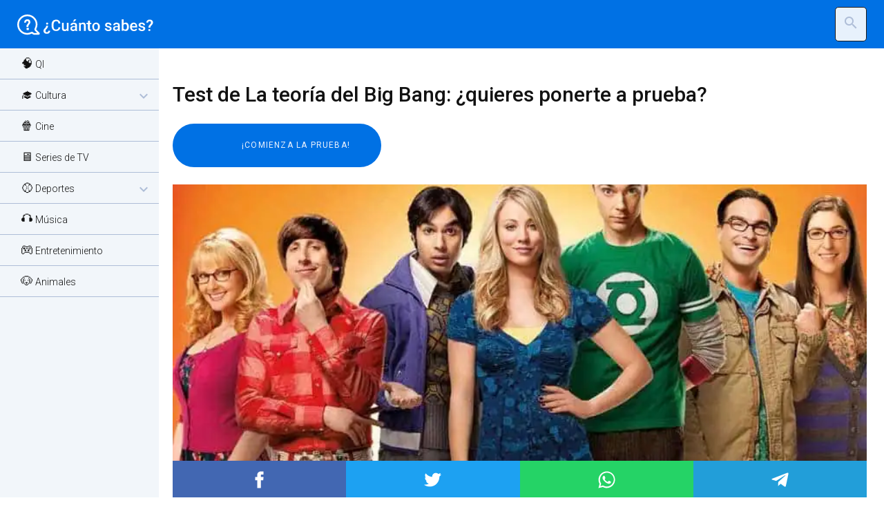

--- FILE ---
content_type: text/html; charset=utf-8
request_url: https://cuantosabes.es/quiz-la-teoria-del-big-bang/
body_size: 4111
content:

<!DOCTYPE html>
<html lang="es" dir="ltr">
<head>
    <meta charset="UTF-8">
    <meta name="viewport" content="width=device-width, initial-scale=1">
    <title> Test de La teoría del Big Bang: ¿quieres ponerte a prueba? </title>

    <!-- favicon -->
    <link rel="icon" type="image/x-icon" href="/static/img/favicon/favicon.ico" >
    <link rel="apple-touch-icon" sizes="180x180" href="/static/img/favicon/apple-touch-icon.png" >
    <link rel="icon" type="image/png" sizes="32x32" href="/static/img/favicon/favicon-32x32.png" >
    <link rel="icon" type="image/png" sizes="16x16" href="/static/img/favicon/favicon-16x16.png" >
    <link rel="icon" type="image/png" sizes="192x192" href="/static/img/favicon/android-chrome-192x192.png" >
    <link rel="icon" type="image/png" sizes="512x512" href="/static/img/favicon/android-chrome-512x512.png" >

    <link rel="stylesheet" href="/static/css/normalize-min.css" type="text/css" />
    <link rel="stylesheet" href="/static/css/layout-min.css" type="text/css" />
    <link rel="stylesheet" href="/static/css/style-min.css" type="text/css" />
    <link rel="stylesheet" href="/static/css/color-light-min.css" type="text/css" />

    <script src="/static/js/sidebar-min.js"></script>
    <script src="/static/js/search-min.js"></script>

    <link rel="preconnect" href="https://fonts.gstatic.com" crossorigin>
    <link href="https://fonts.googleapis.com/css2?family=Roboto:ital,wght@0,100;0,300;0,400;0,500;0,700;0,900;1,100;1,300;1,400;1,500;1,700;1,900&display=swap" rel="stylesheet">
    <link href="https://fonts.googleapis.com/icon?family=Material+Icons" rel="stylesheet">
    <link href="https://fonts.googleapis.com/icon?family=Material+Icons+Outlined" rel="stylesheet">

    <link rel='dns-prefetch' href='//www.cuantosabes.es' />
    <link rel='dns-prefetch' href='//cuantosabes.es' />

    <meta name='copyright' content="Valentina D'Agata">
    <meta property="og:locale" content="es_ES">
    <meta property="og:site_name" content="¿Cuánto sabes?">
    <meta name="twitter:card" content="summary">
    <meta property="og:locale" content="es_ES" />
    <meta property="og:site_name" content="¿Cuánto sabes?" />

    <!-- Google Tag Manager -->
    <script>(function(w,d,s,l,i){w[l]=w[l]||[];w[l].push({'gtm.start':
    new Date().getTime(),event:'gtm.js'});var f=d.getElementsByTagName(s)[0],
    j=d.createElement(s),dl=l!='dataLayer'?'&l='+l:'';j.async=true;j.src=
    'https://www.googletagmanager.com/gtm.js?id='+i+dl;f.parentNode.insertBefore(j,f);
    })(window,document,'script','dataLayer','GTM-WR3M2R7');</script>
    <!-- End Google Tag Manager -->

    <!-- Google ADSense -->
    <script async src="https://pagead2.googlesyndication.com/pagead/js/adsbygoogle.js?client=ca-pub-9212462272543455"
     crossorigin="anonymous"></script>
    <script async custom-element="amp-auto-ads" src="https://cdn.ampproject.org/v0/amp-auto-ads-0.1.js"></script>

    
    <meta name="description" content="Test sobre La teoría del Big Bang: ¡con este divertido test tendrás que ponerte a prueba sobre Sheldon, Leonard, Penny, Raj, Howard, Penny y Bernadette! ¡Haz el test!"/>
    <meta name="robots" content="follow, index, max-snippet:-1, max-video-preview:-1, max-image-preview:large"/>
    <link rel="canonical" href="https://cuantosabes.es/" />
    <meta property="og:type" content="article" />
    <meta property="og:title" content="Test de La teoría del Big Bang: ¿quieres ponerte a prueba?" />
    <meta property="og:description" content="Test sobre La teoría del Big Bang: ¡con este divertido test tendrás que ponerte a prueba sobre Sheldon, Leonard, Penny, Raj, Howard, Penny y Bernadette! ¡Haz el test!" />
    <meta property="og:url" content="https://cuantosabes.es/quiz-la-teoria-del-big-bang/" />
    <meta property="article:published_time" content="2022-07-29" />
    <meta property="article:modified_time" content="2022-07-29" />
    <meta property="og:updated_time" content="2022-07-29" />
    <meta property="og:image" content="/media/quiz/qns_img_the_bing_bang_theory.webp" />
    <meta property="og:image:secure_url" content="/media/quiz/qns_img_the_bing_bang_theory.webp" />
    <meta property="og:image:width" content="1920" />
    <meta property="og:image:height" content="1040" />
    <meta property="og:image:alt" content="quiz-la-teoria-del-big-bang" />
    <meta property="og:image:type" content="image/jpeg" />
    <meta name="twitter:card" content="summary" />
    <meta name="twitter:title" content="Test de La teoría del Big Bang: ¿quieres ponerte a prueba?">
    <meta name="twitter:description" content="Test sobre La teoría del Big Bang: ¡con este divertido test tendrás que ponerte a prueba sobre Sheldon, Leonard, Penny, Raj, Howard, Penny y Bernadette! ¡Haz el test!">
    <meta name="twitter:image" content="/media/quiz/qns_img_the_bing_bang_theory.webp">

</head>

<body class="preload">
<!-- Google Tag Manager (noscript) -->
<noscript><iframe src="https://www.googletagmanager.com/ns.html?id=GTM-WR3M2R7"
height="0" width="0" style="display:none;visibility:hidden"></iframe></noscript>
<!-- End Google Tag Manager (noscript) -->

<!-- Start Wrapper -->
<div class="wrapper">

    <!-- Start Header -->
    <header class="header">
        <button class="header__button" id="btnNav" type="button">
            <i class="material-icons menu on">menu</i>
            <i class="material-icons close">close</i>
        </button>

        <a href="/" class="logo-header es"></a>
        <form action="/quiz/buscar" method="post">
            <input type="hidden" name="csrfmiddlewaretoken" value="BWniyDly9FWGma7YUdKaAmvtK5WPcAgjarbLCrt5NV9cO8v8uEORtoPLdcF50vlb">
            <input type="search" class="input__bar hidden" placeholder="Buscar en el sitio ..." name="searched" />
            <button type="button" class="search__button"><i class="material-icons">search</i></button>
            <button type="button" class="close__button hidden"><i class="material-icons">close</i></button>
            <button type="submit" class="submit__button hidden"><i class="material-icons-outlined">chevron_right</i></button>
        </form>
    </header>

    <!-- End Header -->
    <nav class="nav">
  <div class="nav__links">
    
      
        <a href="/categoria/test-qi-cuotient-intelectual/" class="nav__links_item">🧠 QI</a>
      
    
      
        <a class="nav__links_item accordion">🎓 Cultura <i class="material-icons-outlined">expand_more</i></a>
        <div class="nav__links_collapse">
          
            <a class="nav__links_item" href="/categoria/quiz-cultura-general/">🤓 Cultura General</a>
          
            <a class="nav__links_item" href="/categoria/quiz-de-geografia/">🗺️ Geografía</a>
          
            <a class="nav__links_item" href="/categoria/quiz-historia/">🏛️ Historia</a>
          
            <a class="nav__links_item" href="/categoria/quiz-literatura/">📚 Literatura</a>
          
            <a class="nav__links_item" href="/categoria/quiz-de-filosofia/">🤔 Filosofía</a>
          
            <a class="nav__links_item" href="/categoria/quiz-historia-del-arte/">🎨 Historia del arte</a>
          
            <a class="nav__links_item" href="/categoria/quiz-ciencias/">🧬 Ciencias</a>
          
            <a class="nav__links_item" href="/categoria/Informaticos/">💻 Informática</a>
          
        </div>
      
    
      
        <a href="/categoria/quiz-cine/" class="nav__links_item">🍿 Cine</a>
      
    
      
        <a href="/categoria/quiz-series-de-tv/" class="nav__links_item">🖥️ Series de TV</a>
      
    
      
        <a class="nav__links_item accordion">⚾ Deportes <i class="material-icons-outlined">expand_more</i></a>
        <div class="nav__links_collapse">
          
            <a class="nav__links_item" href="/categoria/quiz-futbol/">⚽ Fútbol</a>
          
            <a class="nav__links_item" href="/categoria/quiz-baloncesto/">🏀 Baloncesto</a>
          
            <a class="nav__links_item" href="/categoria/quiz-tenis/">🎾 Tenis</a>
          
            <a class="nav__links_item" href="/categoria/quiz-otros-deportes/">👟 Otros Deportes</a>
          
        </div>
      
    
      
        <a href="/categoria/quiz-de-musica/" class="nav__links_item">🎧 Música</a>
      
    
      
        <a href="/categoria/quiz-entretenimiento/" class="nav__links_item">🎮 Entretenimiento</a>
      
    
      
        <a href="/categoria/quiz-animales/" class="nav__links_item">🐶 Animales</a>
      
    
  </div>
  <div class="nav__overlay"></div>
</nav>



    <main class="main">
    
<!-- Start Intro -->
<div class="intro">
<section class="adv adv-970-250 adv-desktop">
    <!-- Leaderboard QNS_Fix_970x250 -->
<ins class="adsbygoogle"
     style="display:block"
     data-ad-client="ca-pub-9212462272543455"
     data-ad-slot="3315057690"
     data-ad-format="auto"></ins>
    <script>
         (adsbygoogle = window.adsbygoogle || []).push({});
    </script>


    </section>

    <section class="adv adv-320-100 adv-mobile">
    <!-- Leaderboard QNS_Res_Horizontal -->
<ins class="adsbygoogle"
     style="display:block"
     data-ad-client="ca-pub-9212462272543455"
     data-ad-slot="9040348706"
     data-ad-format="auto"></ins>
<script>
         (adsbygoogle = window.adsbygoogle || []).push({});
    </script>
    </section>

	<h1>Test de La teoría del Big Bang: ¿quieres ponerte a prueba?</h1>

    
        <!-- TRIVIA QUIZ BTN-->
        <form action="../quiz/pregunta" method="get">
        <input type="submit" class="btn-start" value="¡Comienza la prueba!" />
        <input type="hidden" name="quiz" value="984" />
        <input type="hidden" name="question" value="19589" />
        <input type="hidden" name="last_question" value="19615" />
        <input type="hidden" name="result" value="" />
</form>

    

</div>
<!-- End Intro -->

<!-- Start Content -->
    <section class="article">

        <img class="img-cover-article" src="/media/quiz/qns_img_the_bing_bang_theory.webp" />
        
<div class="social-share">
    <div class="facebook-this">
    <a href="https://www.facebook.com/sharer/sharer.php?u=https%3A//cuantosabes.es/quiz-la-teoria-del-big-bang/" class="" target="_blank">Post to Facebook</a>
</div>

    <div class="tweet-this">
    <a href="https://twitter.com/intent/tweet?text=" class="meta-act-link meta-tweet " target="_blank">Post to Twitter</a>
</div>

    <div class="whatsapp-this">
    <a href="https://api.whatsapp.com/send?text=https%3A//cuantosabes.es/quiz-la-teoria-del-big-bang/" class="" target="_blank">Post to WhatsApp</a>
</div>

    <div class="telegram-this">
    <a href="https://t.me/share/url?text=&url=" class="" target="_blank">Post to Telegram</a>
</div>

</div>


        <section class="adv adv-300-250 sticky">
            <!-- Square QNS_Res_Square -->
<ins class="adsbygoogle"
     style="display:block"
     data-ad-client="ca-pub-9212462272543455"
     data-ad-slot="3123486004"
    data-ad-format="auto"></ins>

    <script>
         (adsbygoogle = window.adsbygoogle || []).push({});
    </script>
        </section>

        <div class="article">
            <h2>Test sobre La teoría del Big Bang: ¡con este divertido test tendrás que ponerte a prueba sobre Sheldon, Leonard, Penny, Raj, Howard, Penny y Bernadette! ¡Haz el test!</h2>
            <section class="adv in-article adv-desktop">
                <!-- In-Article -->
<ins class="adsbygoogle"
     style="display:block; text-align:center;"
     data-ad-layout="in-article"
     data-ad-format="fluid"
     data-ad-client="ca-pub-9212462272543455"
     data-ad-slot="6773617327"></ins>
<script>
     (adsbygoogle = window.adsbygoogle || []).push({});
</script>
            </section>

            Aquí tienes el divertido test sobre la serie que ha hecho reír a millones de espectadores: The Big Bang Theory.

Con este test tendrás que intentar recordar algunas de las curiosidades más divertidas sobre los distintos Sheldon, Leonard, Penny, Raj, Howard, Penny y Bernadette. Si a ti también te parecieron los episodios de TBBT, con este test te aseguro que te lo pasarás bien porque te hará recordar algunas de las peculiaridades más peculiares de estos personajes.
¿A qué esperas? ¡Ponte a prueba!
        </div>

        <section class="adv adv-336-280 adv-mobile">
        <!-- QNS_Fix_Square_336x280 -->
<ins class="adsbygoogle"
     style="display:block"
     data-ad-client="ca-pub-9212462272543455"
     data-ad-slot="4512541217"
     data-ad-format="auto"></ins>
    <script>
         (adsbygoogle = window.adsbygoogle || []).push({});
    </script>

        </section>
    </section>

    
        <!-- TRIVIA QUIZ BTN-->
        <form action="../quiz/pregunta" method="get">
        <input type="submit" class="btn-start" value="¡Comienza la prueba!" />
        <input type="hidden" name="quiz" value="984" />
        <input type="hidden" name="question" value="19589" />
        <input type="hidden" name="last_question" value="19615" />
        <input type="hidden" name="result" value="" />
</form>

    

<!-- End Content -->



        <section class="adv adv-multiplex-orizzontale adv-desktop">
        <!-- Multiplex Orizzontale -->
<ins class="adsbygoogle"
     style="display:block"
     data-ad-format="autorelaxed"
     data-ad-client="ca-pub-9212462272543455"
     data-ad-slot="3595406757"></ins>
<script>
     (adsbygoogle = window.adsbygoogle || []).push({});
</script>
        </section>

        <section class="adv adv-multiplex-verticale adv-mobile">
        <!-- Multiplex Orizzontale -->
<ins class="adsbygoogle"
     style="display:block"
     data-ad-format="autorelaxed"
     data-ad-client="ca-pub-9212462272543455"
     data-ad-slot="3595406757"></ins>
<script>
     (adsbygoogle = window.adsbygoogle || []).push({});
</script>
        </section>

    </main>

    <!-- Start Footer -->
    <footer class="footer">
        <a href="/" class="logo-footer"></a>
        <p class="credits"> Copyright 2019 - 2026 © DGTVNT86S70H501W </p>
        <div class="policy">
    	    <a href="/p/acerca-de">Acerca de nos</a> -
            <a href="https://www.iubenda.com/privacy-policy/74193156">Política de privacidad</a> -
            <a href="https://www.iubenda.com/privacy-policy/74193156/cookie-policy">Política de cookies</a> -
            <a href="#" class="iubenda-cs-preferences-link">Preferencias de seguimiento de la publicidad</a>
        </div>
    </footer>
    <!-- End Footer -->

    <section class="adv adv-320-50 adv-mobile">
        <!-- Leaderboard QNS_Res_Horizontal -->
<ins class="adsbygoogle"
     style="display:inline-block;width:320px;height:100px"
     data-ad-client="ca-pub-9212462272543455"
     data-ad-slot="9040348706"></ins>
<script>
         (adsbygoogle = window.adsbygoogle || []).push({});
    </script>
    </section>

</div>
<!-- End Wrapper -->



<script>
// sticky ads on the side
    if(window.innerWidth >= 768){
        stickyElem = document.querySelector(".sticky");
        currStickyPos = stickyElem.getBoundingClientRect().top + window.pageYOffset;
        window.onscroll = function() {
            if (window.pageYOffset > currStickyPos) {
                stickyElem.style.position = "fixed";
                stickyElem.style.bottom = "100px";
                stickyElem.style.right = "0";
            } else {
                stickyElem.style.position = "relative";
                stickyElem.style.bottom = "initial";
                stickyElem.style.right = "initial";
            }
        }
    }


</script>

</body>
</html>


--- FILE ---
content_type: text/html; charset=utf-8
request_url: https://www.google.com/recaptcha/api2/aframe
body_size: 269
content:
<!DOCTYPE HTML><html><head><meta http-equiv="content-type" content="text/html; charset=UTF-8"></head><body><script nonce="zxTbrmGVqMBGE4BPfvT3xg">/** Anti-fraud and anti-abuse applications only. See google.com/recaptcha */ try{var clients={'sodar':'https://pagead2.googlesyndication.com/pagead/sodar?'};window.addEventListener("message",function(a){try{if(a.source===window.parent){var b=JSON.parse(a.data);var c=clients[b['id']];if(c){var d=document.createElement('img');d.src=c+b['params']+'&rc='+(localStorage.getItem("rc::a")?sessionStorage.getItem("rc::b"):"");window.document.body.appendChild(d);sessionStorage.setItem("rc::e",parseInt(sessionStorage.getItem("rc::e")||0)+1);localStorage.setItem("rc::h",'1769776819872');}}}catch(b){}});window.parent.postMessage("_grecaptcha_ready", "*");}catch(b){}</script></body></html>

--- FILE ---
content_type: image/svg+xml
request_url: https://cuantosabes.es/static/img/logo/logo-white-qnses.svg
body_size: 7389
content:
<?xml version="1.0" encoding="utf-8"?>
<!-- Generator: Adobe Illustrator 26.4.0, SVG Export Plug-In . SVG Version: 6.00 Build 0)  -->
<svg version="1.1" id="Livello_1" xmlns="http://www.w3.org/2000/svg" xmlns:xlink="http://www.w3.org/1999/xlink" x="0px" y="0px"
	 viewBox="0 0 160 24" style="enable-background:new 0 0 160 24;" xml:space="preserve">
<style type="text/css">
	.st0{fill:none;stroke:#FFFFFF;stroke-width:2;}
	.st1{fill:#FFFFFF;}
	.st2{enable-background:new    ;}
</style>
<g id="Page-1">
	<g id="logo-white" transform="translate(1.000000, 0.000000)">
		<g id="Logo_x2F_Blue" transform="translate(0.000000, 1.000000)">
			<g id="Group">
				<path id="Stroke-25" class="st0" d="M20.3,17.2c-0.4-0.4-0.5-1-0.3-1.5c0,0,1.4-2.9,1.4-5.1C21.4,4.8,16.6,0,10.7,0
					S0,4.8,0,10.7s4.8,10.7,10.7,10.7c2,0,4.7-1.2,4.7-1.2c0.5-0.2,1.1-0.1,1.5,0.3l0.3,0.3c0.4,0.4,1.1,0.6,1.6,0.6h4.8
					c0.5,0,0.6-0.3,0.3-0.6L20.3,17.2z"/>
				<path id="Fill-27" class="st1" d="M12.4,15.6c0,0.5,0,1,0,1.1l-0.1,0.1l-0.1,0.1c-0.1,0-0.6,0-1.1,0s-1,0-1.1,0l-0.1-0.1
					l-0.1-0.1c0-0.1,0-0.6,0-1.1s0-1,0-1.1l0.1-0.1l0.1-0.1c0.1,0,0.6,0,1.1,0s1,0,1.1,0l0.1,0.1l0.1,0.1
					C12.4,14.6,12.4,15.1,12.4,15.6"/>
				<path id="Fill-29" class="st1" d="M13.9,9c-0.2,0.4-0.5,0.9-0.9,1.4c-0.3,0.4-0.5,0.7-0.7,1l-0.2,0.3c-0.1,0.3-0.2,0.7-0.2,0.9
					c0,0.1-0.1,0.5-0.1,0.6l-0.1,0.1l-0.1,0.1c-0.1,0-0.5,0-0.9,0s-0.8,0-0.9,0l-0.1-0.1c-0.1-0.1-0.1-0.1-0.1-0.2
					c0-0.2,0-0.4,0-0.5c0-0.5,0.2-1,0.4-1.4s0.6-0.9,1-1.4c0.3-0.4,0.6-0.7,0.7-1C11.9,8.5,11.9,8.3,12,8c0-0.5-0.1-0.8-0.4-1.1
					c-0.3-0.3-0.6-0.4-1-0.4c-0.9,0-1.3,0.8-1.3,0.8C9.2,7.7,9,8.2,9,8.3C8.9,8.4,8.4,8.5,8,8.5c-0.3,0-0.7,0-0.8,0V8.3H7.1
					c0-0.1,0-0.6,0.1-1.2c0,0,0-0.3,0.3-0.8s0.7-1,1.3-1.3s1.2-0.5,2-0.5s1.4,0.2,1.9,0.5s0.9,0.7,1.1,1.2c0.2,0.5,0.3,1,0.3,1.5
					C14.2,8.1,14.1,8.6,13.9,9"/>
			</g>
		</g>
	</g>
</g>
<g class="st2">
	<path class="st1" d="M35.6,13.2c0,0.7-0.1,1.3-0.3,1.7s-0.4,0.9-0.9,1.3l-0.9,0.9c-0.5,0.6-0.8,1.2-0.8,1.8c0,0.6,0.1,1,0.4,1.2
		c0.3,0.2,0.7,0.4,1.2,0.4s0.9-0.1,1.2-0.4s0.5-0.7,0.5-1.2h2.1c0,1-0.4,1.9-1.1,2.5s-1.6,0.9-2.8,0.9s-2.1-0.3-2.8-0.9
		c-0.7-0.6-1-1.4-1-2.5c0-1,0.5-1.9,1.4-2.9l0.8-0.8c0.5-0.4,0.7-1,0.8-1.6v-0.5h2.2V13.2z M35.8,10.5c0,0.3-0.1,0.6-0.3,0.8
		s-0.5,0.3-0.9,0.3c-0.4,0-0.7-0.1-0.9-0.3s-0.3-0.5-0.3-0.8s0.1-0.6,0.3-0.8s0.5-0.3,0.9-0.3c0.4,0,0.7,0.1,0.9,0.3
		S35.8,10.1,35.8,10.5z"/>
	<path class="st1" d="M49.9,14.8c-0.1,1.4-0.6,2.4-1.5,3.2s-2,1.1-3.5,1.1c-1,0-1.9-0.2-2.7-0.7s-1.4-1.2-1.8-2.1s-0.6-1.9-0.7-3.1
		V12c0-1.2,0.2-2.3,0.6-3.2s1-1.6,1.8-2.1S44,6,45,6c1.4,0,2.5,0.4,3.4,1.1c0.9,0.8,1.4,1.8,1.5,3.2h-2.2c-0.1-0.9-0.4-1.6-0.8-2
		S45.8,7.8,45,7.8c-1,0-1.7,0.4-2.2,1.1C42.3,9.6,42,10.6,42,12v1.1c0,1.4,0.2,2.4,0.7,3.2s1.2,1.1,2.2,1.1c0.9,0,1.5-0.2,2-0.6
		s0.7-1,0.8-2C47.7,14.8,49.9,14.8,49.9,14.8z"/>
	<path class="st1" d="M57.5,18.1c-0.6,0.7-1.5,1.1-2.7,1.1c-1,0-1.8-0.3-2.3-0.9s-0.8-1.5-0.8-2.6V9.5h2.1v6.1
		c0,1.2,0.5,1.8,1.5,1.8s1.7-0.4,2.1-1.1V9.5h2.1V19h-2L57.5,18.1z"/>
	<path class="st1" d="M67.4,19c-0.1-0.2-0.2-0.5-0.2-0.9c-0.7,0.7-1.5,1.1-2.5,1.1s-1.7-0.3-2.3-0.8s-0.9-1.2-0.9-2
		c0-1,0.4-1.8,1.1-2.3s1.8-0.8,3.2-0.8h1.3v-0.6c0-0.5-0.1-0.9-0.4-1.2s-0.7-0.4-1.3-0.4c-0.5,0-0.9,0.1-1.2,0.4
		c-0.3,0.2-0.5,0.6-0.5,0.9h-2.1c0-0.5,0.2-1,0.5-1.5s0.8-0.8,1.4-1.1c0.6-0.3,1.3-0.4,2-0.4c1.1,0,2,0.3,2.7,0.8s1,1.3,1,2.4v4.3
		c0,0.9,0.1,1.5,0.4,2V19H67.4z M65,17.5c0.4,0,0.8-0.1,1.2-0.3c0.4-0.2,0.7-0.5,0.8-0.8v-1.8h-1.2c-0.8,0-1.4,0.1-1.8,0.4
		c-0.4,0.3-0.6,0.7-0.6,1.2c0,0.4,0.1,0.7,0.4,1S64.6,17.5,65,17.5z M66.2,5.5h2.4l-2.4,2.7h-1.7L66.2,5.5z"/>
	<path class="st1" d="M73.4,9.5l0.1,1.1c0.7-0.8,1.6-1.3,2.8-1.3c2,0,3,1.1,3,3.4V19h-2.1v-6.2c0-0.6-0.1-1-0.4-1.3
		s-0.7-0.4-1.3-0.4c-0.9,0-1.5,0.4-1.9,1.2V19h-2.1V9.5H73.4z"/>
	<path class="st1" d="M84.1,7.2v2.3h1.7v1.6h-1.7v5.3c0,0.4,0.1,0.6,0.2,0.8c0.1,0.2,0.4,0.2,0.8,0.2c0.2,0,0.5,0,0.7-0.1V19
		c-0.5,0.1-1,0.2-1.4,0.2c-1.6,0-2.5-0.9-2.5-2.7v-5.4h-1.6V9.5H82V7.2H84.1z"/>
	<path class="st1" d="M86.8,14.2c0-0.9,0.2-1.8,0.6-2.5s0.9-1.3,1.6-1.7s1.4-0.6,2.3-0.6c1.3,0,2.3,0.4,3.1,1.2
		c0.8,0.8,1.2,1.9,1.3,3.3v0.5c0,0.9-0.2,1.8-0.5,2.5c-0.4,0.7-0.9,1.3-1.5,1.7c-0.7,0.4-1.4,0.6-2.3,0.6c-1.3,0-2.4-0.4-3.2-1.3
		C87.4,17,87,15.8,87,14.3v-0.1H86.8z M88.9,14.3c0,1,0.2,1.7,0.6,2.3s1,0.8,1.7,0.8s1.3-0.3,1.7-0.8c0.4-0.6,0.6-1.4,0.6-2.5
		c0-1-0.2-1.7-0.6-2.3s-1-0.8-1.7-0.8s-1.3,0.3-1.7,0.8C89.1,12.4,88.9,13.2,88.9,14.3z"/>
	<path class="st1" d="M107.2,16.4c0-0.4-0.2-0.7-0.5-0.9s-0.8-0.4-1.6-0.5s-1.3-0.3-1.8-0.6c-1.1-0.5-1.6-1.3-1.6-2.2
		c0-0.8,0.3-1.5,1-2.1s1.6-0.8,2.6-0.8c1.1,0,2.1,0.3,2.8,0.8c0.7,0.6,1,1.3,1,2.2H107c0-0.4-0.2-0.8-0.5-1
		c-0.3-0.3-0.7-0.4-1.2-0.4s-0.9,0.1-1.1,0.3c-0.3,0.2-0.4,0.5-0.4,0.9c0,0.3,0.1,0.6,0.4,0.8s0.8,0.4,1.7,0.5
		c0.8,0.2,1.5,0.4,2,0.7s0.8,0.6,1.1,0.9c0.2,0.4,0.3,0.8,0.3,1.3c0,0.9-0.4,1.5-1.1,2.1s-1.6,0.8-2.8,0.8c-0.8,0-1.5-0.1-2.1-0.4
		s-1.1-0.7-1.4-1.2s-0.5-1-0.5-1.6h2.1c0,0.5,0.2,0.9,0.6,1.2c0.4,0.3,0.8,0.4,1.4,0.4s1-0.1,1.3-0.3S107.2,16.8,107.2,16.4z"/>
	<path class="st1" d="M116.9,19c-0.1-0.2-0.2-0.5-0.2-0.9c-0.7,0.7-1.5,1.1-2.5,1.1s-1.7-0.3-2.3-0.8s-0.9-1.2-0.9-2
		c0-1,0.4-1.8,1.1-2.3c0.8-0.5,1.8-0.8,3.2-0.8h1.3v-0.6c0-0.5-0.1-0.9-0.4-1.2s-0.7-0.4-1.3-0.4c-0.5,0-0.9,0.1-1.2,0.4
		c-0.3,0.2-0.5,0.6-0.5,0.9h-2.1c0-0.5,0.2-1,0.5-1.5s0.8-0.8,1.4-1.1s1.3-0.4,2-0.4c1.1,0,2,0.3,2.7,0.8s1,1.3,1,2.4v4.3
		c0,0.9,0.1,1.5,0.4,2V19H116.9z M114.5,17.5c0.4,0,0.8-0.1,1.2-0.3c0.4-0.2,0.7-0.5,0.8-0.8v-1.8h-1.2c-0.8,0-1.4,0.1-1.8,0.4
		s-0.6,0.7-0.6,1.2c0,0.4,0.1,0.7,0.4,1C113.7,17.3,114.1,17.5,114.5,17.5z"/>
	<path class="st1" d="M129.3,14.3c0,1.5-0.3,2.7-1,3.5c-0.7,0.9-1.6,1.3-2.7,1.3s-2-0.4-2.6-1.2l-0.1,1H121V5.5h2.1v4.9
		c0.6-0.7,1.4-1.1,2.5-1.1c1.2,0,2.1,0.4,2.7,1.3c0.6,0.9,1,2.1,1,3.6V14.3z M127.1,14.2c0-1-0.2-1.8-0.5-2.3s-0.9-0.8-1.6-0.8
		c-0.9,0-1.6,0.4-2,1.2v3.9c0.4,0.8,1,1.2,2,1.2c0.7,0,1.2-0.2,1.5-0.7s0.6-1.3,0.6-2.3V14.2z"/>
	<path class="st1" d="M135.2,19.2c-1.4,0-2.5-0.4-3.3-1.3s-1.3-2-1.3-3.4v-0.3c0-0.9,0.2-1.8,0.5-2.5c0.4-0.7,0.9-1.3,1.5-1.7
		s1.4-0.6,2.2-0.6c1.3,0,2.3,0.4,3,1.2s1.1,2,1.1,3.5V15h-6.2c0.1,0.8,0.3,1.4,0.8,1.9s1,0.7,1.7,0.7c1,0,1.8-0.4,2.4-1.2l1.2,1.1
		c-0.4,0.6-0.9,1-1.5,1.3C136.8,19,136,19.2,135.2,19.2z M135,11c-0.6,0-1.1,0.2-1.4,0.6c-0.4,0.4-0.6,1-0.7,1.7h4.1v-0.2
		c0-0.7-0.2-1.3-0.6-1.6S135.6,11,135,11z"/>
	<path class="st1" d="M146,16.4c0-0.4-0.2-0.7-0.5-0.9s-0.8-0.4-1.6-0.5s-1.3-0.3-1.8-0.6c-1.1-0.5-1.6-1.3-1.6-2.2
		c0-0.8,0.3-1.5,1-2.1s1.6-0.8,2.6-0.8c1.1,0,2.1,0.3,2.8,0.8c0.7,0.6,1.1,1.3,1.1,2.2h-2.1c0-0.4-0.2-0.8-0.5-1
		c-0.3-0.3-0.7-0.4-1.2-0.4s-0.9,0.1-1.1,0.3c-0.3,0.2-0.4,0.5-0.4,0.9c0,0.3,0.1,0.6,0.4,0.8s0.8,0.4,1.7,0.5
		c0.8,0.2,1.5,0.4,2,0.7s0.8,0.6,1.1,0.9c0.2,0.4,0.3,0.8,0.3,1.3c0,0.9-0.4,1.5-1.1,2.1s-1.6,0.8-2.8,0.8c-0.8,0-1.5-0.1-2.1-0.4
		s-1.1-0.7-1.4-1.2s-0.5-1-0.5-1.6h2.1c0,0.5,0.2,0.9,0.6,1.2c0.4,0.3,0.8,0.4,1.4,0.4c0.6,0,1-0.1,1.3-0.3S146,16.8,146,16.4z"/>
	<path class="st1" d="M152,15.2c0-0.8,0.1-1.4,0.3-1.9s0.6-1,1.1-1.5c0.6-0.6,0.9-0.9,1.1-1.2c0.2-0.4,0.4-0.7,0.4-1.2
		s-0.1-1-0.4-1.3c-0.3-0.3-0.7-0.4-1.2-0.4s-0.9,0.1-1.2,0.4s-0.5,0.7-0.5,1.2h-2.1c0-1,0.4-1.9,1.1-2.5c0.7-0.6,1.6-0.9,2.8-0.9
		s2.1,0.3,2.8,0.9s1,1.4,1,2.5c0,1-0.4,1.9-1.3,2.8l-1.1,1.1c-0.4,0.4-0.6,1.1-0.6,1.9L152,15.2L152,15.2z M151.8,18
		c0-0.3,0.1-0.6,0.3-0.8s0.5-0.3,0.9-0.3s0.7,0.1,0.9,0.3s0.3,0.5,0.3,0.8s-0.1,0.6-0.3,0.8s-0.5,0.3-0.9,0.3s-0.7-0.1-0.9-0.3
		C151.9,18.6,151.8,18.3,151.8,18z"/>
</g>
</svg>


--- FILE ---
content_type: image/svg+xml
request_url: https://cuantosabes.es/static/img/icon/social-twitter.svg
body_size: 1341
content:
<?xml version="1.0" encoding="utf-8"?>
<!-- Generator: Adobe Illustrator 25.2.1, SVG Export Plug-In . SVG Version: 6.00 Build 0)  -->
<svg version="1.1" id="Layer_1" xmlns="http://www.w3.org/2000/svg" xmlns:xlink="http://www.w3.org/1999/xlink" x="0px" y="0px"
	 viewBox="0 0 310 310" style="enable-background:new 0 0 310 310;" xml:space="preserve">
<style type="text/css">
	.st0{fill:#FFFFFF;}
</style>
<g id="XMLID_826_">
	<path id="XMLID_827_" class="st0" d="M298.2,60.5c-4.7,2.1-9.6,3.9-14.5,5.3c5.9-6.6,10.4-14.4,13.1-22.9c0.6-1.9,0-4-1.5-5.2
		c-1.5-1.3-3.8-1.4-5.5-0.4c-10.5,6.2-21.9,10.7-33.8,13.4c-12-11.7-28.3-18.4-45.1-18.4c-35.5,0-64.3,28.9-64.3,64.3
		c0,2.8,0.2,5.6,0.5,8.3c-44-3.9-85.1-25.5-113.1-60c-1-1.3-2.5-1.9-4.2-1.7c-1.5,0.1-3,1-3.8,2.4c-5.7,9.8-8.7,21-8.7,32.4
		c0,15.5,5.5,30.2,15.3,41.7c-3-1.1-5.9-2.3-8.6-3.9c-1.5-0.9-3.3-0.8-4.7,0c-1.5,0.9-2.4,2.4-2.4,4.1c0,0.3,0,0.6,0,0.9
		c0,23.1,12.5,44,31.5,55.3c-1.6-0.2-3.3-0.4-4.9-0.7c-1.6-0.3-3.4,0.3-4.5,1.5s-1.5,3.1-1,4.6c7.1,22.1,25.3,38.2,47.1,43.2
		c-18.2,11.4-39,17.4-60.9,17.4c-4.5,0-9.2-0.3-13.6-0.8c-2.2-0.3-4.4,1.1-5.1,3.2c-0.8,2.1,0,4.5,1.9,5.7
		c28.1,18,60.6,27.5,93.9,27.5c65.6,0,106.5-31,129.5-56.9c28.5-32.3,44.9-75.2,44.9-117.5c0-1.7,0-3.6-0.1-5.3
		c11.2-8.5,20.9-18.8,28.8-30.5c1.2-1.7,1.1-4.2-0.3-5.8C302.5,60.1,300.1,59.6,298.2,60.5z"/>
</g>
</svg>


--- FILE ---
content_type: image/svg+xml
request_url: https://cuantosabes.es/static/img/logo/logo-white-quantonesai.svg
body_size: 6959
content:
<?xml version="1.0" encoding="utf-8"?>
<!-- Generator: Adobe Illustrator 25.2.1, SVG Export Plug-In . SVG Version: 6.00 Build 0)  -->
<svg version="1.1" id="Livello_1" xmlns="http://www.w3.org/2000/svg" xmlns:xlink="http://www.w3.org/1999/xlink" x="0px" y="0px"
	 viewBox="0 0 156 24" style="enable-background:new 0 0 156 24;" xml:space="preserve">
<style type="text/css">
	.st0{fill:none;stroke:#FFFFFF;stroke-width:2;}
	.st1{fill:#FFFFFF;}
	.st2{enable-background:new    ;}
</style>
<desc>Created with Sketch.</desc>
<g id="Page-1">
	<g id="logo-white" transform="translate(1.000000, 0.000000)">
		<g id="Logo_x2F_Blue" transform="translate(0.000000, 1.000000)">
			<g id="Group">
				<path id="Stroke-25" class="st0" d="M20.3,17.2c-0.4-0.4-0.5-1-0.3-1.5c0,0,1.4-2.9,1.4-5.1C21.4,4.8,16.6,0,10.7,0
					C4.8,0,0,4.8,0,10.7c0,5.9,4.8,10.7,10.7,10.7c2,0,4.7-1.2,4.7-1.2c0.5-0.2,1.1-0.1,1.5,0.3l0.3,0.3c0.4,0.4,1.1,0.6,1.6,0.6
					l4.8,0c0.5,0,0.6-0.3,0.3-0.6L20.3,17.2z"/>
				<path id="Fill-27" class="st1" d="M12.4,15.6c0,0.5,0,1,0,1.1l-0.1,0.1l-0.1,0.1c-0.1,0-0.6,0-1.1,0c-0.5,0-1,0-1.1,0l-0.1-0.1
					l-0.1-0.1c0-0.1,0-0.6,0-1.1c0-0.5,0-1,0-1.1l0.1-0.1l0.1-0.1c0.1,0,0.6,0,1.1,0c0.5,0,1,0,1.1,0l0.1,0.1l0.1,0.1
					C12.4,14.6,12.4,15.1,12.4,15.6"/>
				<path id="Fill-29" class="st1" d="M13.9,9c-0.2,0.4-0.5,0.9-0.9,1.4c-0.3,0.4-0.5,0.7-0.7,1l-0.2,0.3c-0.1,0.3-0.2,0.7-0.2,0.9
					c0,0.1-0.1,0.5-0.1,0.6l-0.1,0.1l-0.1,0.1c-0.1,0-0.5,0-0.9,0s-0.8,0-0.9,0l-0.1-0.1c-0.1-0.1-0.1-0.1-0.1-0.2
					c0-0.2,0-0.4,0-0.5c0-0.5,0.2-1,0.4-1.4c0.2-0.4,0.6-0.9,1-1.4c0.3-0.4,0.6-0.7,0.7-1c0.2-0.3,0.2-0.5,0.3-0.8
					c0-0.5-0.1-0.8-0.4-1.1c-0.3-0.3-0.6-0.4-1-0.4c-0.9,0-1.3,0.8-1.3,0.8C9.2,7.7,9,8.2,9,8.3C8.9,8.4,8.4,8.5,8,8.5
					c-0.3,0-0.7,0-0.8,0L7.2,8.3L7.1,8.3c0-0.1,0-0.6,0.1-1.2c0,0,0-0.3,0.3-0.8c0.3-0.5,0.7-1,1.3-1.3c0.6-0.3,1.2-0.5,2-0.5
					c0.8,0,1.4,0.2,1.9,0.5c0.5,0.3,0.9,0.7,1.1,1.2c0.2,0.5,0.3,1,0.3,1.5C14.2,8.1,14.1,8.6,13.9,9"/>
			</g>
		</g>
		<g id="Quanto-ne-Sai_x3F_" transform="translate(34.000000, 0.000000)">
			<g class="st2">
				<path class="st1" d="M11.5,12.9c0,1.2-0.2,2.3-0.6,3.2c-0.4,0.9-0.9,1.6-1.6,2.1l2.2,1.7L10,21.2l-2.7-2.2
					c-0.4,0.1-0.7,0.1-1.2,0.1c-1,0-2-0.3-2.8-0.8S2,17.2,1.5,16.2c-0.4-0.9-0.7-2-0.7-3.2v-0.7C0.8,11,1.1,9.9,1.5,9
					s1.1-1.7,1.9-2.2C4.2,6.3,5.1,6,6.1,6c1.1,0,2,0.2,2.8,0.8c0.8,0.5,1.4,1.2,1.9,2.2c0.4,0.9,0.7,2,0.7,3.3V12.9z M9.2,12.3
					C9.2,10.8,9,9.7,8.4,9S7.1,7.9,6.1,7.9c-1,0-1.7,0.4-2.2,1.1c-0.5,0.8-0.8,1.8-0.8,3.2v0.7c0,1.4,0.3,2.5,0.8,3.2
					c0.5,0.8,1.3,1.2,2.3,1.2c1,0,1.8-0.4,2.3-1.1c0.5-0.7,0.8-1.8,0.8-3.3V12.3z"/>
				<path class="st1" d="M19.3,18.1c-0.6,0.7-1.5,1.1-2.7,1.1c-1,0-1.8-0.3-2.3-0.9s-0.8-1.5-0.8-2.6V9.5h2.1v6.1
					c0,1.2,0.5,1.8,1.5,1.8c1,0,1.7-0.4,2.1-1.1V9.5h2.1V19h-2L19.3,18.1z"/>
				<path class="st1" d="M29.2,19c-0.1-0.2-0.2-0.5-0.2-0.9c-0.7,0.7-1.5,1.1-2.5,1.1c-1,0-1.7-0.3-2.3-0.8s-0.9-1.2-0.9-2
					c0-1,0.4-1.8,1.1-2.3s1.8-0.8,3.2-0.8h1.3v-0.6c0-0.5-0.1-0.9-0.4-1.2s-0.7-0.4-1.3-0.4c-0.5,0-0.9,0.1-1.2,0.4
					c-0.3,0.2-0.5,0.6-0.5,0.9h-2.1c0-0.5,0.2-1,0.5-1.5s0.8-0.8,1.4-1.1s1.3-0.4,2-0.4c1.1,0,2,0.3,2.7,0.8s1,1.3,1,2.4v4.3
					c0,0.9,0.1,1.5,0.4,2V19H29.2z M26.9,17.5c0.4,0,0.8-0.1,1.2-0.3s0.7-0.5,0.8-0.8v-1.8h-1.2c-0.8,0-1.4,0.1-1.8,0.4
					s-0.6,0.7-0.6,1.2c0,0.4,0.1,0.7,0.4,1S26.4,17.5,26.9,17.5z"/>
				<path class="st1" d="M35.2,9.5l0.1,1.1c0.7-0.8,1.6-1.3,2.8-1.3c2,0,3,1.1,3,3.4V19H39v-6.2c0-0.6-0.1-1-0.4-1.3
					c-0.3-0.3-0.7-0.4-1.3-0.4c-0.9,0-1.5,0.4-1.9,1.2V19h-2.1V9.5H35.2z"/>
				<path class="st1" d="M45.9,7.2v2.3h1.7v1.6h-1.7v5.3c0,0.4,0.1,0.6,0.2,0.8c0.1,0.2,0.4,0.2,0.8,0.2c0.2,0,0.5,0,0.7-0.1V19
					c-0.5,0.1-1,0.2-1.4,0.2c-1.6,0-2.5-0.9-2.5-2.7v-5.4h-1.6V9.5h1.6V7.2H45.9z"/>
				<path class="st1" d="M48.6,14.2c0-0.9,0.2-1.8,0.6-2.5c0.4-0.7,0.9-1.3,1.6-1.7c0.7-0.4,1.4-0.6,2.3-0.6c1.3,0,2.3,0.4,3.1,1.2
					c0.8,0.8,1.2,1.9,1.3,3.3l0,0.5c0,0.9-0.2,1.8-0.5,2.5c-0.4,0.7-0.9,1.3-1.5,1.7c-0.7,0.4-1.4,0.6-2.3,0.6
					c-1.3,0-2.4-0.4-3.2-1.3c-0.8-0.9-1.2-2.1-1.2-3.6V14.2z M50.7,14.3c0,1,0.2,1.7,0.6,2.3c0.4,0.6,1,0.8,1.7,0.8s1.3-0.3,1.7-0.8
					c0.4-0.6,0.6-1.4,0.6-2.5c0-1-0.2-1.7-0.6-2.3c-0.4-0.6-1-0.8-1.7-0.8c-0.7,0-1.3,0.3-1.7,0.8C50.9,12.4,50.7,13.2,50.7,14.3z"
					/>
				<path class="st1" d="M65.7,9.5l0.1,1.1c0.7-0.8,1.6-1.3,2.8-1.3c2,0,3,1.1,3,3.4V19h-2.1v-6.2c0-0.6-0.1-1-0.4-1.3
					c-0.3-0.3-0.7-0.4-1.3-0.4c-0.9,0-1.5,0.4-1.9,1.2V19h-2.1V9.5H65.7z"/>
				<path class="st1" d="M77.9,19.2c-1.4,0-2.5-0.4-3.3-1.3c-0.8-0.9-1.3-2-1.3-3.4v-0.3c0-0.9,0.2-1.8,0.5-2.5
					c0.4-0.7,0.9-1.3,1.5-1.7s1.4-0.6,2.2-0.6c1.3,0,2.3,0.4,3,1.2c0.7,0.8,1.1,2,1.1,3.5v0.9h-6.2c0.1,0.8,0.3,1.4,0.8,1.9
					c0.5,0.5,1,0.7,1.7,0.7c1,0,1.8-0.4,2.4-1.2l1.2,1.1c-0.4,0.6-0.9,1-1.5,1.3C79.4,19,78.7,19.2,77.9,19.2z M77.7,11
					c-0.6,0-1.1,0.2-1.4,0.6c-0.4,0.4-0.6,1-0.7,1.7h4.1v-0.2c0-0.7-0.2-1.3-0.6-1.6S78.3,11,77.7,11z"/>
				<path class="st1" d="M94.8,15.7c0-0.6-0.2-1-0.6-1.3c-0.4-0.3-1.1-0.6-2.1-0.9s-1.9-0.7-2.5-1c-1.2-0.7-1.7-1.7-1.7-2.9
					c0-1,0.4-1.9,1.3-2.5c0.8-0.7,1.9-1,3.3-1c0.9,0,1.7,0.2,2.4,0.5s1.2,0.8,1.6,1.4c0.4,0.6,0.6,1.3,0.6,2h-2.2
					c0-0.7-0.2-1.2-0.6-1.6c-0.4-0.4-1-0.6-1.8-0.6c-0.7,0-1.3,0.2-1.7,0.5c-0.4,0.3-0.6,0.7-0.6,1.3c0,0.5,0.2,0.9,0.7,1.2
					c0.4,0.3,1.1,0.6,2.1,0.9c1,0.3,1.8,0.6,2.4,1c0.6,0.4,1,0.8,1.3,1.3S97,15,97,15.7c0,1.1-0.4,1.9-1.2,2.5
					c-0.8,0.6-1.9,0.9-3.3,0.9c-0.9,0-1.8-0.2-2.6-0.5c-0.8-0.3-1.4-0.8-1.8-1.4c-0.4-0.6-0.6-1.3-0.6-2.1h2.2
					c0,0.7,0.2,1.3,0.7,1.7s1.2,0.6,2.1,0.6c0.8,0,1.4-0.2,1.7-0.5C94.6,16.6,94.8,16.2,94.8,15.7z"/>
				<path class="st1" d="M104.4,19c-0.1-0.2-0.2-0.5-0.2-0.9c-0.7,0.7-1.5,1.1-2.5,1.1c-1,0-1.7-0.3-2.3-0.8s-0.9-1.2-0.9-2
					c0-1,0.4-1.8,1.1-2.3c0.8-0.5,1.8-0.8,3.2-0.8h1.3v-0.6c0-0.5-0.1-0.9-0.4-1.2s-0.7-0.4-1.3-0.4c-0.5,0-0.9,0.1-1.2,0.4
					c-0.3,0.2-0.5,0.6-0.5,0.9h-2.1c0-0.5,0.2-1,0.5-1.5s0.8-0.8,1.4-1.1c0.6-0.3,1.3-0.4,2-0.4c1.1,0,2,0.3,2.7,0.8s1,1.3,1,2.4
					v4.3c0,0.9,0.1,1.5,0.4,2V19H104.4z M102.1,17.5c0.4,0,0.8-0.1,1.2-0.3c0.4-0.2,0.7-0.5,0.8-0.8v-1.8H103
					c-0.8,0-1.4,0.1-1.8,0.4s-0.6,0.7-0.6,1.2c0,0.4,0.1,0.7,0.4,1C101.3,17.3,101.6,17.5,102.1,17.5z"/>
				<path class="st1" d="M108.5,7c0-0.3,0.1-0.6,0.3-0.8c0.2-0.2,0.5-0.3,0.9-0.3s0.7,0.1,0.9,0.3s0.3,0.5,0.3,0.8
					c0,0.3-0.1,0.6-0.3,0.8c-0.2,0.2-0.5,0.3-0.9,0.3S109,8,108.8,7.8C108.6,7.6,108.5,7.3,108.5,7z M110.8,19h-2.1V9.5h2.1V19z"/>
				<path class="st1" d="M115.1,15.2c0-0.8,0.1-1.4,0.3-1.9c0.2-0.5,0.6-1,1.1-1.5c0.6-0.6,0.9-0.9,1.1-1.2c0.2-0.4,0.4-0.7,0.4-1.2
					c0-0.5-0.1-1-0.4-1.3c-0.3-0.3-0.7-0.4-1.2-0.4c-0.5,0-0.9,0.1-1.2,0.4c-0.3,0.3-0.5,0.7-0.5,1.2h-2.1c0-1,0.4-1.9,1.1-2.5
					c0.7-0.6,1.6-0.9,2.8-0.9c1.2,0,2.1,0.3,2.8,0.9c0.7,0.6,1,1.4,1,2.5c0,1-0.4,1.9-1.3,2.8l-1.1,1.1c-0.4,0.4-0.6,1.1-0.6,1.9
					H115.1z M114.9,18c0-0.3,0.1-0.6,0.3-0.8s0.5-0.3,0.9-0.3c0.4,0,0.7,0.1,0.9,0.3s0.3,0.5,0.3,0.8c0,0.3-0.1,0.6-0.3,0.8
					s-0.5,0.3-0.9,0.3s-0.7-0.1-0.9-0.3C115,18.6,114.9,18.3,114.9,18z"/>
			</g>
		</g>
	</g>
</g>
</svg>
